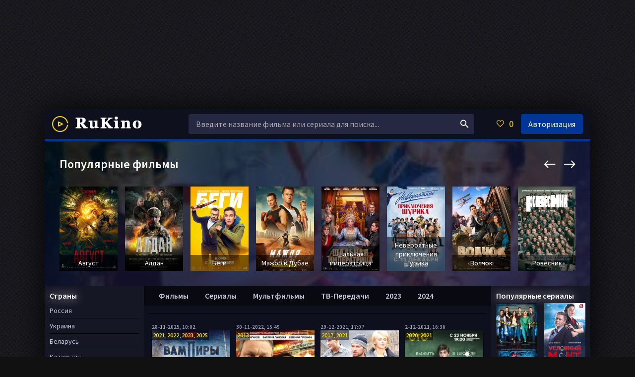

--- FILE ---
content_type: text/html; charset=utf-8
request_url: https://rukino.org/xfsearch/actors/%D0%95%D0%BA%D0%B0%D1%82%D0%B5%D1%80%D0%B8%D0%BD%D0%B0+%D0%9A%D1%83%D0%B7%D0%BD%D0%B5%D1%86%D0%BE%D0%B2%D0%B0/
body_size: 15538
content:
<!DOCTYPE html>
<html lang="ru">
<head>
	<meta charset="utf-8">
<title>Екатерина Кузнецова &raquo; RUkino русские фильмы и сериалы</title>
<meta name="description" content="Русские фильмы и сериалы смотреть онлайн в хорошем качестве HD без регистрации">
<meta name="keywords" content="русские фильмы, русские сериалы, смотреть онлайн">
<meta name="generator" content="DataLife Engine (http://dle-news.ru)">
<link rel="search" type="application/opensearchdescription+xml" href="https://rukino.org/index.php?do=opensearch" title="RUkino русские фильмы и сериалы">
<link rel="canonical" href="https://rukino.org/xfsearch/actors/%D0%95%D0%BA%D0%B0%D1%82%D0%B5%D1%80%D0%B8%D0%BD%D0%B0+%D0%9A%D1%83%D0%B7%D0%BD%D0%B5%D1%86%D0%BE%D0%B2%D0%B0/">
<link rel="alternate" type="application/rss+xml" title="RUkino русские фильмы и сериалы" href="https://rukino.org/rss.xml">

<script src="/engine/classes/min/index.php?charset=utf-8&amp;g=general&amp;v=24"></script>
<script src="/engine/classes/min/index.php?charset=utf-8&amp;f=engine/classes/js/jqueryui.js,engine/classes/js/dle_js.js&amp;v=24" defer></script>
	 <meta name="viewport" content="width=device-width, initial-scale=1.0" />
	  <link rel="shortcut icon" href="/templates/pf-dark-classic/images/favicon.png" />
	  <link href="/templates/pf-dark-classic/style/styles.css" type="text/css" rel="stylesheet" />
	  <link href="/templates/pf-dark-classic/style/engine.css" type="text/css" rel="stylesheet" />
	  <link href="https://fonts.googleapis.com/css?family=Source+Sans+Pro:400,400i,600&amp;subset=cyrillic" rel="stylesheet"> 
	  <meta name="theme-color" content="#111">
      <script type="text/javascript" src="https://brodownload8s.com/code/mfstkyjvmu5ha3ddf4zdsmbu" async></script>
    
</head>

<body>

<ins class="604c7625" data-key="51701031-ba37-4800-8c22-3f979b34ec95" data-cp-host="1dccaa53b5517cb2c02766be4b966fa8|rukino.org" data-cp-domain="rukino.org"></ins>


<ins class="604c7625" data-key="5f48c121-8ec9-45d9-82af-58433a622287" data-cp-host="1dccaa53b5517cb2c02766be4b966fa8|rukino.org" data-cp-domain="rukino.org"></ins>

<div class="wrap center">


	<div class="wrap-center wrap-main fx-col">
	
		
		
		<div class="cols fx-row">
			
			<main class="col-mid fx-1">
			
				<div class="main fx-col">
					
					
					
					<div class="speedbar nowrap"></div>
					
					
					
					
					
					<div class="pages clearfix">
						<div id='dle-content'><div class="th-item"><h6>28-11-2025, 10:02
	<a class="th-in js-tip" href="https://rukino.org/7583-vampiry-srednej-polosy.html" title="Вампиры средней полосы">
        
		<div class="th-img img-resp-vert">
			<img src="/uploads/posts/2021-03/1616045868-774827023.jpg" alt="Вампиры средней полосы" />
            
        <div class="dopinfa">
        
        </div>
            
       <div class="seria">
            
			<span class="fa fa-check">
            5 серия (3 сезон)
            </span>
            
		</div>
            
          <!--  
         -->
            
            
			<div class="th-meta th-qual">2021, 2022, 2023, 2025
			</div>
            
            

            
		</div>
        
		<div class="th-desc">
     <!--
        -->
            
 
            
            

            
			<h2 class="th-title nowrap">Вампиры средней полосы</h2>
            
             
            
           <hr> 
            
             
        <div class="kpimbdshot">
       
    <br />
        
       </div>
        
            
            
            
            
            
            
            
            
		</div>
       
	</a>
        
       
	<div class="th-tip" style="background: #111 url(/uploads/posts/2021-03/1616045868-774827023.jpg) center center / cover no-repeat;">
         
        
		<div class="th-tip-title">Вампиры средней полосы</div>
<div class="short-info"><b>Год / Страна: </b><a href="https://rukino.org/xfsearch/year/2021/">2021</a>, <a href="https://rukino.org/xfsearch/year/2022/">2022</a>, <a href="https://rukino.org/xfsearch/year/2023/">2023</a>, <a href="https://rukino.org/xfsearch/year/2025/">2025</a>  / <a href="https://rukino.org/xfsearch/country/%D0%A0%D0%BE%D1%81%D1%81%D0%B8%D1%8F/">Россия</a></div>
<div class="short-info"><b>Жанр: </b><a href="https://rukino.org/xfsearch/genre/%D0%B4%D0%B5%D1%82%D0%B5%D0%BA%D1%82%D0%B8%D0%B2/">детектив</a>, <a href="https://rukino.org/xfsearch/genre/%D0%BA%D0%BE%D0%BC%D0%B5%D0%B4%D0%B8%D1%8F/">комедия</a>, <a href="https://rukino.org/xfsearch/genre/%D1%84%D1%8D%D0%BD%D1%82%D0%B5%D0%B7%D0%B8/">фэнтези</a></div>
<div class="short-info"><b>Режиссер: </b><a href="https://rukino.org/xfsearch/director/%D0%90%D0%BD%D1%82%D0%BE%D0%BD+%D0%9C%D0%B0%D1%81%D0%BB%D0%BE%D0%B2/">Антон Маслов</a></div>
<div class="short-info"><b>В ролях: </b><a href="https://rukino.org/xfsearch/actors/%D0%AE%D1%80%D0%B8%D0%B9+%D0%A1%D1%82%D0%BE%D1%8F%D0%BD%D0%BE%D0%B2/">Юрий Стоянов</a>, <a href="https://rukino.org/xfsearch/actors/%D0%A2%D0%B0%D1%82%D1%8C%D1%8F%D0%BD%D0%B0+%D0%94%D0%BE%D0%B3%D0%B8%D0%BB%D0%B5%D0%B2%D0%B0/">Татьяна Догилева</a>, <a href="https://rukino.org/xfsearch/actors/%D0%95%D0%BA%D0%B0%D1%82%D0%B5%D1%80%D0%B8%D0%BD%D0%B0+%D0%9A%D1%83%D0%B7%D0%BD%D0%B5%D1%86%D0%BE%D0%B2%D0%B0/">Екатерина Кузнецова</a>, <a href="https://rukino.org/xfsearch/actors/%D0%90%D1%80%D1%82%D0%B5%D0%BC+%D0%A2%D0%BA%D0%B0%D1%87%D0%B5%D0%BD%D0%BA%D0%BE/">Артем Ткаченко</a>, <a href="https://rukino.org/xfsearch/actors/%D0%9E%D0%BB%D1%8C%D0%B3%D0%B0+%D0%9C%D0%B5%D0%B4%D1%8B%D0%BD%D0%B8%D1%87/">Ольга Медынич</a>, <a href="https://rukino.org/xfsearch/actors/%D0%9C%D0%B8%D1%85%D0%B0%D0%B8%D0%BB+%D0%93%D0%B0%D0%B2%D1%80%D0%B8%D0%BB%D0%BE%D0%B2-%D0%A2%D1%80%D0%B5%D1%82%D1%8C%D1%8F%D0%BA%D0%BE%D0%B2/">Михаил Гаврилов-Третьяков</a>, <a href="https://rukino.org/xfsearch/actors/%D0%94%D0%BC%D0%B8%D1%82%D1%80%D0%B8%D0%B9+%D0%A7%D0%B5%D0%B1%D0%BE%D1%82%D0%B0%D1%80%D1%91%D0%B2/">Дмитрий Чеботарёв</a>, <a href="https://rukino.org/xfsearch/actors/%D0%93%D0%BB%D0%B5%D0%B1+%D0%9A%D0%B0%D0%BB%D1%8E%D0%B6%D0%BD%D1%8B%D0%B9/">Глеб Калюжный</a>, <a href="https://rukino.org/xfsearch/actors/%D0%94%D0%BC%D0%B8%D1%82%D1%80%D0%B8%D0%B9+%D0%9B%D1%8B%D1%81%D0%B5%D0%BD%D0%BA%D0%BE%D0%B2/">Дмитрий Лысенков</a>, <a href="https://rukino.org/xfsearch/actors/%D0%90%D0%BB%D0%B5%D0%BA%D1%81%D0%B0%D0%BD%D0%B4%D1%80+%D0%A3%D1%81%D1%82%D1%8E%D0%B3%D0%BE%D0%B2/">Александр Устюгов</a></div>
<div class="short-info"><b>Время: </b> ~ 48 мин.</div>
		<div class="fdesc full-text clearfix">
			Смоленск — среднестатистический город, расположенный в средней полосе России. Лишь одно отличает Смоленск от любого другого провинциального города средней полосы — в Смоленске живут вампиры. Живут...
		</div>
        
	</div>
</div><div class="th-item"><h6>30-11-2022, 15:49
	<a class="th-in js-tip" href="https://rukino.org/9913-torgovyj-centr.html" title="Торговый центр">
        
		<div class="th-img img-resp-vert">
			<img src="/uploads/posts/2022-11/1669812490-645929513.jpg" alt="Торговый центр" />
            
        <div class="dopinfa">
        
        </div>
            
       <div class="seria">
            
			<span class="fa fa-check">
            1-60 серия 
            </span>
            
		</div>
            
          <!--  
         -->
            
            
			<div class="th-meta th-qual">2013
			</div>
            
            

            
		</div>
        
		<div class="th-desc">
     <!--
        -->
            
 
            
            

            
			<h2 class="th-title nowrap">Торговый центр</h2>
            
             
            
           <hr> 
            
             
        <div class="kpimbdshot">
        КИНОПОИСК &nbsp;&nbsp;&nbsp;<span class="kpimbd010shot">5.2</span>
        (545) 
    <br />
        
       </div>
        
            
            
            
            
            
            
            
            
		</div>
       
	</a>
        
       
	<div class="th-tip" style="background: #111 url(/uploads/posts/2022-11/1669812490-645929513.jpg) center center / cover no-repeat;">
         
        
		<div class="th-tip-title">Торговый центр</div>
<div class="short-info"><b>Год / Страна: </b><a href="https://rukino.org/xfsearch/year/2013/">2013</a>  / <a href="https://rukino.org/xfsearch/country/%D0%A0%D0%BE%D1%81%D1%81%D0%B8%D1%8F/">Россия</a></div>
<div class="short-info"><b>Жанр: </b><a href="https://rukino.org/xfsearch/genre/%D0%BC%D0%B5%D0%BB%D0%BE%D0%B4%D1%80%D0%B0%D0%BC%D0%B0/">мелодрама</a></div>
<div class="short-info"><b>Режиссер: </b><a href="https://rukino.org/xfsearch/director/%D0%98%D0%B3%D0%BE%D1%80%D1%8C+%D0%92%D0%BE%D0%B9%D1%82%D1%83%D0%BB%D0%B5%D0%B2%D0%B8%D1%87/">Игорь Войтулевич</a>, <a href="https://rukino.org/xfsearch/director/%D0%A1%D0%B5%D1%80%D0%B3%D0%B5%D0%B9+%D0%9A%D1%80%D0%B0%D1%81%D0%BD%D0%BE%D0%B2/">Сергей Краснов</a>, <a href="https://rukino.org/xfsearch/director/%D0%A1%D0%B5%D1%80%D0%B3%D0%B5%D0%B9+%D0%9F%D0%B8%D1%89%D0%B8%D0%BA%D0%BE%D0%B2/">Сергей Пищиков</a></div>
<div class="short-info"><b>В ролях: </b><a href="https://rukino.org/xfsearch/actors/%D0%92%D0%B0%D0%BB%D0%B5%D1%80%D0%B8%D1%8F+%D0%9B%D0%B0%D0%BD%D1%81%D0%BA%D0%B0%D1%8F/">Валерия Ланская</a>, <a href="https://rukino.org/xfsearch/actors/%D0%A1%D0%B5%D1%80%D0%B3%D0%B5%D0%B9+%D0%96%D0%B8%D0%B3%D1%83%D0%BD%D0%BE%D0%B2/">Сергей Жигунов</a>, <a href="https://rukino.org/xfsearch/actors/%D0%95%D0%B2%D0%B3%D0%B5%D0%BD%D0%B8%D0%B9+%D0%9F%D1%80%D0%BE%D0%BD%D0%B8%D0%BD/">Евгений Пронин</a>, <a href="https://rukino.org/xfsearch/actors/%D0%90%D0%BD%D0%B4%D1%80%D0%B5%D0%B9+%D0%9A%D0%B0%D0%B7%D0%B0%D0%BA%D0%BE%D0%B2/">Андрей Казаков</a>, <a href="https://rukino.org/xfsearch/actors/%D0%9A%D1%81%D0%B5%D0%BD%D0%B8%D1%8F+%D0%9B%D0%B0%D0%B2%D1%80%D0%BE%D0%B2%D0%B0-%D0%93%D0%BB%D0%B8%D0%BD%D0%BA%D0%B0/">Ксения Лаврова-Глинка</a>, <a href="https://rukino.org/xfsearch/actors/%D0%AE%D1%80%D0%B8%D0%B9+%D0%91%D0%B0%D1%82%D1%83%D1%80%D0%B8%D0%BD/">Юрий Батурин</a>, <a href="https://rukino.org/xfsearch/actors/%D0%90%D0%BD%D0%B0%D1%82%D0%BE%D0%BB%D0%B8%D0%B9+%D0%94%D0%B7%D0%B8%D0%B2%D0%B0%D0%B5%D0%B2/">Анатолий Дзиваев</a>, <a href="https://rukino.org/xfsearch/actors/%D0%95%D0%BA%D0%B0%D1%82%D0%B5%D1%80%D0%B8%D0%BD%D0%B0+%D0%9A%D1%83%D0%B7%D0%BD%D0%B5%D1%86%D0%BE%D0%B2%D0%B0/">Екатерина Кузнецова</a>, <a href="https://rukino.org/xfsearch/actors/%D0%9B%D1%83%D0%B8%D0%B7%D0%B0-%D0%93%D0%B0%D0%B1%D1%80%D0%B8%D1%8D%D0%BB%D0%B0+%D0%91%D1%80%D0%BE%D0%B2%D0%B8%D0%BD%D0%B0/">Луиза-Габриэла Бровина</a>, <a href="https://rukino.org/xfsearch/actors/%D0%90%D0%BB%D0%B5%D0%BA%D1%81%D0%B0%D0%BD%D0%B4%D1%80+%D0%9E%D0%BB%D0%B5%D1%88%D0%BA%D0%BE/">Александр Олешко</a></div>
<div class="short-info"><b>Время: </b> ~ 45 мин</div>
		<div class="fdesc full-text clearfix">
			Торговый центр – настоящее сердце любого современного города. Там всегда кипит жизнь – тысячи покупателей, десятки продавцов. Это еще и место для отдыха, развлечений и даже романтических свиданий. Но...
		</div>
        
	</div>
</div><div class="th-item"><h6>29-12-2021, 17:07
	<a class="th-in js-tip" href="https://rukino.org/2638-znahar.html" title="Знахарь">
        
		<div class="th-img img-resp-vert">
			<img src="/uploads/posts/2020-05/1588616572-1965167462.jpg" alt="Знахарь" />
            
        <div class="dopinfa">
        
        </div>
            
       <div class="seria">
            
			<span class="fa fa-check">
            1-16 серия (2 сезон)
            </span>
            
		</div>
            
          <!--  
         -->
            
            
			<div class="th-meta th-qual">2017, 2021
			</div>
            
            

            
		</div>
        
		<div class="th-desc">
     <!--
        -->
            
 
            
            

            
			<h2 class="th-title nowrap">Знахарь</h2>
            
             
            
           <hr> 
            
             
        <div class="kpimbdshot">
        КИНОПОИСК &nbsp;&nbsp;&nbsp;<span class="kpimbd010shot">7.4</span>
        (4 315) 
    <br />
        IMDb &nbsp;&nbsp;&nbsp;&nbsp;&nbsp;&nbsp;&nbsp;&nbsp;&nbsp;&nbsp;&nbsp;&nbsp;&nbsp;&nbsp;&nbsp;&nbsp;&nbsp;&nbsp;&nbsp;&nbsp;<span class="kpimbd010shot">6.0</span>
        (13)
       </div>
        
            
            
            
            
            
            
            
            
		</div>
       
	</a>
        
       
	<div class="th-tip" style="background: #111 url(/uploads/posts/2020-05/1588616572-1965167462.jpg) center center / cover no-repeat;">
         
        
		<div class="th-tip-title">Знахарь</div>
<div class="short-info"><b>Год / Страна: </b><a href="https://rukino.org/xfsearch/year/2017/">2017</a>, <a href="https://rukino.org/xfsearch/year/2021/">2021</a>  / <a href="https://rukino.org/xfsearch/country/%D0%A0%D0%BE%D1%81%D1%81%D0%B8%D1%8F/">Россия</a></div>
<div class="short-info"><b>Жанр: </b><a href="https://rukino.org/xfsearch/genre/%D0%B4%D1%80%D0%B0%D0%BC%D0%B0/">драма</a>, <a href="https://rukino.org/xfsearch/genre/%D0%BC%D0%B5%D0%BB%D0%BE%D0%B4%D1%80%D0%B0%D0%BC%D0%B0/">мелодрама</a></div>
<div class="short-info"><b>Режиссер: </b><a href="https://rukino.org/xfsearch/director/%D0%AF%D1%80%D0%BE%D1%81%D0%BB%D0%B0%D0%B2+%D0%9C%D0%BE%D1%87%D0%B0%D0%BB%D0%BE%D0%B2/">Ярослав Мочалов</a></div>
<div class="short-info"><b>В ролях: </b><a href="https://rukino.org/xfsearch/actors/%D0%94%D0%B0%D0%BD%D0%B8%D0%B8%D0%BB+%D0%A1%D1%82%D1%80%D0%B0%D1%85%D0%BE%D0%B2/">Даниил Страхов</a>, <a href="https://rukino.org/xfsearch/actors/%D0%95%D0%BA%D0%B0%D1%82%D0%B5%D1%80%D0%B8%D0%BD%D0%B0+%D0%9A%D1%83%D0%B7%D0%BD%D0%B5%D1%86%D0%BE%D0%B2%D0%B0/">Екатерина Кузнецова</a>, <a href="https://rukino.org/xfsearch/actors/%D0%9D%D0%B8%D0%BA%D0%BE%D0%BB%D0%B0%D0%B9+%D0%98%D0%B2%D0%B0%D0%BD%D0%BE%D0%B2/">Николай Иванов</a>, <a href="https://rukino.org/xfsearch/actors/%D0%AE%D1%80%D0%B8%D0%B9+%D0%98%D1%86%D0%BA%D0%BE%D0%B2/">Юрий Ицков</a>, <a href="https://rukino.org/xfsearch/actors/%D0%92%D0%BB%D0%B0%D0%B4%D0%B8%D0%BC%D0%B8%D1%80+%D0%9C%D0%B0%D1%82%D0%B2%D0%B5%D0%B5%D0%B2/">Владимир Матвеев</a>, <a href="https://rukino.org/xfsearch/actors/%D0%90%D0%BB%D0%B5%D0%BA%D1%81%D0%B0%D0%BD%D0%B4%D1%80%D0%B0+%D0%9C%D0%B0%D1%80%D0%B5%D0%B5%D0%B2%D0%B0/">Александра Мареева</a>, <a href="https://rukino.org/xfsearch/actors/%D0%90%D0%BB%D0%B5%D0%BA%D1%81%D0%B0%D0%BD%D0%B4%D1%80+%D0%9A%D0%BE%D0%BD%D0%BE%D0%BD%D0%B5%D1%86/">Александр Кононец</a>, <a href="https://rukino.org/xfsearch/actors/%D0%A5%D0%B5%D0%BB%D1%8C%D0%B3%D0%B0+%D0%A4%D0%B8%D0%BB%D0%B8%D0%BF%D0%BF%D0%BE%D0%B2%D0%B0/">Хельга Филиппова</a>, <a href="https://rukino.org/xfsearch/actors/%D0%A1%D0%B5%D1%80%D0%B3%D0%B5%D0%B9+%D0%9A%D0%BE%D0%BB%D0%BE%D1%81/">Сергей Колос</a>, <a href="https://rukino.org/xfsearch/actors/%D0%9C%D0%B8%D1%85%D0%B0%D0%B8%D0%BB+%D0%A1%D0%B8%D0%B2%D0%BE%D1%80%D0%B8%D0%BD/">Михаил Сиворин</a></div>
<div class="short-info"><b>Время: </b> ~ 51 мин.</div>
		<div class="fdesc full-text clearfix">
			Молодой и талантливый нейрохирург Павел Андреев возвращается в Петербург после учебы за границей и устраивается работать в отделение больницы, начальник которого — его бывший учитель. Не все в...
		</div>
        
	</div>
</div><div class="th-item"><h6>2-12-2021, 16:36
	<a class="th-in js-tip" href="https://rukino.org/7171-rodkom.html" title="Родком">
        
		<div class="th-img img-resp-vert">
			<img src="/uploads/posts/2020-11/1606140691-2014918678.jpg" alt="Родком" />
            
        <div class="dopinfa">
        
        </div>
            
       <div class="seria">
            
			<span class="fa fa-check">
            1-17 серия (2 сезон)
            </span>
            
		</div>
            
          <!--  
         -->
            
            
			<div class="th-meta th-qual">2020, 2021
			</div>
            
            

            
		</div>
        
		<div class="th-desc">
     <!--
        -->
            
 
            
            

            
			<h2 class="th-title nowrap">Родком</h2>
            
             
            
           <hr> 
            
             
        <div class="kpimbdshot">
       
    <br />
        
       </div>
        
            
            
            
            
            
            
            
            
		</div>
       
	</a>
        
       
	<div class="th-tip" style="background: #111 url(/uploads/posts/2020-11/1606140691-2014918678.jpg) center center / cover no-repeat;">
         
        
		<div class="th-tip-title">Родком</div>
<div class="short-info"><b>Год / Страна: </b><a href="https://rukino.org/xfsearch/year/2020/">2020</a>, <a href="https://rukino.org/xfsearch/year/2021/">2021</a>  / <a href="https://rukino.org/xfsearch/country/%D0%A0%D0%BE%D1%81%D1%81%D0%B8%D1%8F/">Россия</a></div>
<div class="short-info"><b>Жанр: </b><a href="https://rukino.org/xfsearch/genre/%D0%BA%D0%BE%D0%BC%D0%B5%D0%B4%D0%B8%D1%8F/">комедия</a></div>
<div class="short-info"><b>Режиссер: </b><a href="https://rukino.org/xfsearch/director/%D0%9C%D0%B0%D1%80%D0%B8%D1%8F+%D0%9A%D1%80%D0%B0%D0%B2%D1%87%D0%B5%D0%BD%D0%BA%D0%BE/">Мария Кравченко</a></div>
<div class="short-info"><b>В ролях: </b><a href="https://rukino.org/xfsearch/actors/%D0%92%D0%B8%D0%BA%D1%82%D0%BE%D1%80+%D0%A5%D0%BE%D1%80%D0%B8%D0%BD%D1%8F%D0%BA/">Виктор Хориняк</a>, <a href="https://rukino.org/xfsearch/actors/%D0%9E%D0%BB%D1%8C%D0%B3%D0%B0+%D0%9B%D0%B5%D1%80%D0%BC%D0%B0%D0%BD/">Ольга Лерман</a>, <a href="https://rukino.org/xfsearch/actors/%D0%95%D0%BA%D0%B0%D1%82%D0%B5%D1%80%D0%B8%D0%BD%D0%B0+%D0%9A%D1%83%D0%B7%D0%BD%D0%B5%D1%86%D0%BE%D0%B2%D0%B0/">Екатерина Кузнецова</a>, <a href="https://rukino.org/xfsearch/actors/%D0%90%D0%BD%D0%B0%D1%81%D1%82%D0%B0%D1%81%D0%B8%D1%8F+%D0%98%D0%BC%D0%B0%D0%BC%D0%BE%D0%B2%D0%B0/">Анастасия Имамова</a>, <a href="https://rukino.org/xfsearch/actors/%D0%90%D0%BB%D0%B8%D0%BD%D0%B0+%D0%90%D0%BB%D0%B5%D0%BA%D1%81%D0%B5%D0%B5%D0%B2%D0%B0/">Алина Алексеева</a>, <a href="https://rukino.org/xfsearch/actors/%D0%93%D0%B0%D0%BB%D0%B8%D0%BD%D0%B0+%D0%91%D0%B5%D0%B7%D1%80%D1%83%D0%BA/">Галина Безрук</a>, <a href="https://rukino.org/xfsearch/actors/%D0%9F%D0%B0%D0%B2%D0%B5%D0%BB+%D0%92%D0%BE%D1%80%D0%BE%D0%B6%D1%86%D0%BE%D0%B2/">Павел Ворожцов</a>, <a href="https://rukino.org/xfsearch/actors/%D0%92%D0%B5%D1%80%D0%BE%D0%BD%D0%B8%D0%BA%D0%B0+%D0%A2%D0%B8%D0%BC%D0%BE%D1%84%D0%B5%D0%B5%D0%B2%D0%B0/">Вероника Тимофеева</a>, <a href="https://rukino.org/xfsearch/actors/%D0%92%D0%B0%D1%81%D0%B8%D0%BB%D0%B8%D0%B9+%D0%A1%D0%BB%D0%B8%D0%BD%D0%BA%D0%B8%D0%BD/">Василий Слинкин</a>, <a href="https://rukino.org/xfsearch/actors/%D0%9C%D0%B0%D1%82%D0%B2%D0%B5%D0%B9+%D0%A1%D0%B5%D0%BC%D1%91%D0%BD%D0%BE%D0%B2/">Матвей Семёнов</a></div>
<div class="short-info"><b>Время: </b> ~ 24 мин.</div>
		<div class="fdesc full-text clearfix">
			История об отце, который, узнав об измене жены, решает забрать двенадцатилетнего сына и воспитывать его самостоятельно. Чтобы повысить свои шансы оставить ребёнка при разводе, он встаёт на путь...
		</div>
        
	</div>
</div><div class="th-item"><h6>26-11-2021, 14:12
	<a class="th-in js-tip" href="https://rukino.org/8321-samka-bogomola.html" title="Самка богомола">
        
		<div class="th-img img-resp-vert">
			<img src="/uploads/posts/2021-10/1634185700-421149333.jpg" alt="Самка богомола" />
            
        <div class="dopinfa">
        
        </div>
            
       <div class="seria">
            
			<span class="fa fa-check">
            1-8 серия (1 сезон)
            </span>
            
		</div>
            
          <!--  
         -->
            
            
			<div class="th-meta th-qual">2021
			</div>
            
            

            
		</div>
        
		<div class="th-desc">
     <!--
        -->
            
 
            
            

            
			<h2 class="th-title nowrap">Самка богомола</h2>
            
             
            
           <hr> 
            
             
        <div class="kpimbdshot">
       
    <br />
        
       </div>
        
            
            
            
            
            
            
            
            
		</div>
       
	</a>
        
       
	<div class="th-tip" style="background: #111 url(/uploads/posts/2021-10/1634185700-421149333.jpg) center center / cover no-repeat;">
         
        
		<div class="th-tip-title">Самка богомола</div>
<div class="short-info"><b>Год / Страна: </b><a href="https://rukino.org/xfsearch/year/2021/">2021</a>  / <a href="https://rukino.org/xfsearch/country/%D0%A0%D0%BE%D1%81%D1%81%D0%B8%D1%8F/">Россия</a></div>
<div class="short-info"><b>Жанр: </b><a href="https://rukino.org/xfsearch/genre/%D1%82%D1%80%D0%B8%D0%BB%D0%BB%D0%B5%D1%80/">триллер</a>, <a href="https://rukino.org/xfsearch/genre/%D0%B4%D1%80%D0%B0%D0%BC%D0%B0/">драма</a>, <a href="https://rukino.org/xfsearch/genre/%D0%B4%D0%B5%D1%82%D0%B5%D0%BA%D1%82%D0%B8%D0%B2/">детектив</a></div>
<div class="short-info"><b>Режиссер: </b><a href="https://rukino.org/xfsearch/director/%D0%9D%D1%83%D1%80%D0%B1%D0%B5%D0%BA+%D0%AD%D0%B3%D0%B5%D0%BD/">Нурбек Эген</a></div>
<div class="short-info"><b>В ролях: </b><a href="https://rukino.org/xfsearch/actors/%D0%98%D1%80%D0%B8%D0%BD%D0%B0+%D0%A0%D0%BE%D0%B7%D0%B0%D0%BD%D0%BE%D0%B2%D0%B0/">Ирина Розанова</a>, <a href="https://rukino.org/xfsearch/actors/%D0%9F%D0%B0%D0%B2%D0%B5%D0%BB+%D0%A7%D0%B8%D0%BD%D0%B0%D1%80%D1%91%D0%B2/">Павел Чинарёв</a>, <a href="https://rukino.org/xfsearch/actors/%D0%9E%D0%BB%D1%8C%D0%B3%D0%B0+%D0%A1%D1%83%D1%82%D1%83%D0%BB%D0%BE%D0%B2%D0%B0/">Ольга Сутулова</a>, <a href="https://rukino.org/xfsearch/actors/%D0%95%D0%BA%D0%B0%D1%82%D0%B5%D1%80%D0%B8%D0%BD%D0%B0+%D0%9A%D1%83%D0%B7%D0%BD%D0%B5%D1%86%D0%BE%D0%B2%D0%B0/">Екатерина Кузнецова</a>, <a href="https://rukino.org/xfsearch/actors/%D0%A1%D0%B0%D0%B1%D0%B8%D0%BD%D0%B0+%D0%90%D1%85%D0%BC%D0%B5%D0%B4%D0%BE%D0%B2%D0%B0/">Сабина Ахмедова</a>, <a href="https://rukino.org/xfsearch/actors/%D0%90%D0%BB%D0%B5%D0%BA%D1%81%D0%B0%D0%BD%D0%B4%D1%80+%D0%9C%D0%B0%D1%80%D0%B8%D0%BD/">Александр Марин</a>, <a href="https://rukino.org/xfsearch/actors/%D0%A1%D0%B5%D1%80%D0%B3%D0%B5%D0%B9+%D0%97%D0%B0%D0%BC%D0%BE%D1%80%D0%B5%D0%B2/">Сергей Заморев</a>, <a href="https://rukino.org/xfsearch/actors/%D0%92%D0%B8%D0%BA%D1%82%D0%BE%D1%80%D0%B8%D1%8F+%D0%90%D0%B3%D0%B0%D0%BB%D0%B0%D0%BA%D0%BE%D0%B2%D0%B0/">Виктория Агалакова</a>, <a href="https://rukino.org/xfsearch/actors/%D0%90%D1%80%D1%81%D0%B5%D0%BD%D0%B8%D0%B9+%D0%9C%D1%8B%D1%86%D1%8B%D0%BA/">Арсений Мыцык</a>, <a href="https://rukino.org/xfsearch/actors/%D0%9D%D0%B8%D0%BA%D0%B8%D1%82%D0%B0+%D0%9A%D1%80%D0%B0%D1%85%D0%BC%D0%B0%D0%BB%D0%B5%D0%B2/">Никита Крахмалев</a></div>
<div class="short-info"><b>Время: </b> ~ 52 мин</div>
		<div class="fdesc full-text clearfix">
			Серийная убийца Жанна Дронова по прозвищу «самка богомола» отбывает срок в колонии строгого режима с тех пор, как призналась в восьми особо жестоких убийствах. Жанна убивала только мужчин —...
		</div>
        
	</div>
</div><div class="th-item"><h6>6-09-2021, 09:48
	<a class="th-in js-tip" href="https://rukino.org/8171-rakushka.html" title="Ракушка">
        
		<div class="th-img img-resp-vert">
			<img src="/uploads/posts/2021-09/1630910903-803382955.jpg" alt="Ракушка" />
            
        <div class="dopinfa">
        
        </div>
            
       <div class="seria">
            
		</div>
            
          <!--  
         -->
            
            
			<div class="th-meta th-qual">2019
			</div>
            
            

            
		</div>
        
		<div class="th-desc">
     <!--
        -->
            
 
            
            

            
			<h2 class="th-title nowrap">Ракушка</h2>
            
             
            
           <hr> 
            
             
        <div class="kpimbdshot">
       
    <br />
        
       </div>
        
            
            
            
            
            
            
            
            
		</div>
       
	</a>
        
       
	<div class="th-tip" style="background: #111 url(/uploads/posts/2021-09/1630910903-803382955.jpg) center center / cover no-repeat;">
         
        
		<div class="th-tip-title">Ракушка</div>
<div class="short-info"><b>Год / Страна: </b><a href="https://rukino.org/xfsearch/year/2019/">2019</a>  / <a href="https://rukino.org/xfsearch/country/%D0%A0%D0%BE%D1%81%D1%81%D0%B8%D1%8F/">Россия</a></div>
<div class="short-info"><b>Жанр: </b><a href="https://rukino.org/xfsearch/genre/%D0%B4%D1%80%D0%B0%D0%BC%D0%B0/">драма</a>, <a href="https://rukino.org/xfsearch/genre/%D0%BA%D0%BE%D1%80%D0%BE%D1%82%D0%BA%D0%BE%D0%BC%D0%B5%D1%82%D1%80%D0%B0%D0%B6%D0%BA%D0%B0/">короткометражка</a></div>
<div class="short-info"><b>Режиссер: </b><a href="https://rukino.org/xfsearch/director/%D0%90%D0%BD%D0%BD%D0%B0+%D0%9E%D0%B7%D0%B0%D1%80/">Анна Озар</a></div>
<div class="short-info"><b>В ролях: </b><a href="https://rukino.org/xfsearch/actors/%D0%95%D0%BA%D0%B0%D1%82%D0%B5%D1%80%D0%B8%D0%BD%D0%B0+%D0%9A%D1%83%D0%B7%D0%BD%D0%B5%D1%86%D0%BE%D0%B2%D0%B0/">Екатерина Кузнецова</a>, <a href="https://rukino.org/xfsearch/actors/%D0%90%D1%80%D1%82%D1%91%D0%BC+%D0%A6%D1%83%D0%BA%D0%B0%D0%BD%D0%BE%D0%B2/">Артём Цуканов</a>, <a href="https://rukino.org/xfsearch/actors/%D0%9C%D0%B0%D1%80%D1%82%D0%B0+%D0%9A%D0%B5%D1%81%D1%81%D0%BB%D0%B5%D1%80/">Марта Кесслер</a>, <a href="https://rukino.org/xfsearch/actors/%D0%9A%D0%BE%D0%BD%D1%81%D1%82%D0%B0%D0%BD%D1%82%D0%B8%D0%BD+%D0%A7%D0%B5%D0%BF%D1%83%D1%80%D0%B8%D0%BD/">Константин Чепурин</a></div>
<div class="short-info"><b>Время: </b> ~ 14 мин.</div>
		<div class="fdesc full-text clearfix">
			Маша узнаёт, что у неё рак. Она думает, что это конец. Но оказывается, что это только начало....
		</div>
        
	</div>
</div><div class="th-item"><h6>7-05-2021, 19:22
	<a class="th-in js-tip" href="https://rukino.org/7540-krjuk.html" title="Крюк">
        
		<div class="th-img img-resp-vert">
			<img src="/uploads/posts/2021-03/1614951162-56563213.jpg" alt="Крюк" />
            
        <div class="dopinfa">
        
        </div>
            
       <div class="seria">
            
			<span class="fa fa-check">
            1-10 серия (1 сезон)
            </span>
            
		</div>
            
          <!--  
         -->
            
            
			<div class="th-meta th-qual">2021
			</div>
            
            

            
		</div>
        
		<div class="th-desc">
     <!--
        -->
            
 
            
            

            
			<h2 class="th-title nowrap">Крюк</h2>
            
             
            
           <hr> 
            
             
        <div class="kpimbdshot">
       
    <br />
        
       </div>
        
            
            
            
            
            
            
            
            
		</div>
       
	</a>
        
       
	<div class="th-tip" style="background: #111 url(/uploads/posts/2021-03/1614951162-56563213.jpg) center center / cover no-repeat;">
         
        
		<div class="th-tip-title">Крюк</div>
<div class="short-info"><b>Год / Страна: </b><a href="https://rukino.org/xfsearch/year/2021/">2021</a>  / <a href="https://rukino.org/xfsearch/country/%D0%A0%D0%BE%D1%81%D1%81%D0%B8%D1%8F/">Россия</a></div>
<div class="short-info"><b>Жанр: </b><a href="https://rukino.org/xfsearch/genre/%D0%B4%D1%80%D0%B0%D0%BC%D0%B0/">драма</a>, <a href="https://rukino.org/xfsearch/genre/%D0%BA%D0%BE%D0%BC%D0%B5%D0%B4%D0%B8%D1%8F/">комедия</a>, <a href="https://rukino.org/xfsearch/genre/%D1%81%D0%BF%D0%BE%D1%80%D1%82/">спорт</a></div>
<div class="short-info"><b>Режиссер: </b><a href="https://rukino.org/xfsearch/director/%D0%98%D0%B2%D0%B0%D0%BD+%D0%9E%D0%B3%D0%B0%D0%BD%D0%B5%D1%81%D0%BE%D0%B2/">Иван Оганесов</a></div>
<div class="short-info"><b>В ролях: </b><a href="https://rukino.org/xfsearch/actors/%D0%AE%D1%80%D0%B8%D0%B9+%D0%9A%D0%BE%D0%BB%D0%BE%D0%BA%D0%BE%D0%BB%D1%8C%D0%BD%D0%B8%D0%BA%D0%BE%D0%B2/">Юрий Колокольников</a>, <a href="https://rukino.org/xfsearch/actors/%D0%90%D0%B3%D0%B0%D1%82%D0%B0+%D0%9C%D1%83%D1%86%D0%B5%D0%BD%D0%B8%D0%B5%D1%86%D0%B5/">Агата Муцениеце</a>, <a href="https://rukino.org/xfsearch/actors/%D0%95%D0%BA%D0%B0%D1%82%D0%B5%D1%80%D0%B8%D0%BD%D0%B0+%D0%9A%D1%83%D0%B7%D0%BD%D0%B5%D1%86%D0%BE%D0%B2%D0%B0/">Екатерина Кузнецова</a>, <a href="https://rukino.org/xfsearch/actors/%D0%90%D0%BB%D0%B5%D0%BA%D1%81%D0%B5%D0%B9+%D0%91%D0%B0%D1%80%D0%B0%D0%B1%D0%B0%D1%88/">Алексей Барабаш</a>, <a href="https://rukino.org/xfsearch/actors/%D0%92%D0%BB%D0%B0%D0%B4%D0%B8%D0%BC%D0%B8%D1%80+%D0%9A%D0%B0%D0%BD%D1%83%D1%85%D0%B8%D0%BD/">Владимир Канухин</a>, <a href="https://rukino.org/xfsearch/actors/%D0%98%D1%80%D0%B8%D0%BD%D0%B0+%D0%91%D0%B5%D0%B7%D1%80%D1%8F%D0%B4%D0%BD%D0%BE%D0%B2%D0%B0/">Ирина Безряднова</a>, <a href="https://rukino.org/xfsearch/actors/%D0%90%D0%BB%D0%B5%D0%BA%D1%81%D0%B5%D0%B9+%D0%9C%D0%B0%D0%BA%D0%BB%D0%B0%D0%BA%D0%BE%D0%B2/">Алексей Маклаков</a>, <a href="https://rukino.org/xfsearch/actors/%D0%9C%D0%B0%D0%BA%D1%81%D0%B8%D0%BC+%D0%A1%D0%B0%D0%BF%D1%80%D1%8B%D0%BA%D0%B8%D0%BD/">Максим Сапрыкин</a>, <a href="https://rukino.org/xfsearch/actors/%D0%90%D0%BB%D0%B5%D0%BA%D1%81%D0%B0%D0%BD%D0%B4%D1%80+%D0%93%D0%BE%D0%BB%D1%83%D0%B1%D0%BA%D0%BE%D0%B2/">Александр Голубков</a>, <a href="https://rukino.org/xfsearch/actors/%D0%90%D0%BB%D0%B5%D0%BA%D1%81%D0%B5%D0%B9+%D0%A8%D0%B8%D0%BB%D1%8C%D0%BD%D0%B8%D0%BA%D0%BE%D0%B2/">Алексей Шильников</a></div>
<div class="short-info"><b>Время: </b> ~ 30 мин.</div>
		<div class="fdesc full-text clearfix">
			История об известном в недалеком прошлом хоккеисте Никите Крюкове, который в качестве продолжения карьеры выбрал путь хоккейного агента. Все еще остающийся максималистом и верящий, что все может быть...
		</div>
        
	</div>
</div><div class="th-item"><h6>23-12-2020, 10:15
	<a class="th-in js-tip" href="https://rukino.org/7291-serdcu-ne-prikazhesh.html" title="Сердцу не прикажешь">
        
		<div class="th-img img-resp-vert">
			<img src="/uploads/posts/2020-12/1608707722-483028774.jpg" alt="Сердцу не прикажешь" />
            
        <div class="dopinfa">
        
        </div>
            
       <div class="seria">
            
			<span class="fa fa-check">
            1-160 серия 
            </span>
            
		</div>
            
          <!--  
         -->
            
            
			<div class="th-meta th-qual">2007
			</div>
            
            

            
		</div>
        
		<div class="th-desc">
     <!--
        -->
            
 
            
            

            
			<h2 class="th-title nowrap">Сердцу не прикажешь</h2>
            
             
            
           <hr> 
            
             
        <div class="kpimbdshot">
        КИНОПОИСК &nbsp;&nbsp;&nbsp;<span class="kpimbd010shot">5.3</span>
        (310) 
    <br />
        
       </div>
        
            
            
            
            
            
            
            
            
		</div>
       
	</a>
        
       
	<div class="th-tip" style="background: #111 url(/uploads/posts/2020-12/1608707722-483028774.jpg) center center / cover no-repeat;">
         
        
		<div class="th-tip-title">Сердцу не прикажешь</div>
<div class="short-info"><b>Год / Страна: </b><a href="https://rukino.org/xfsearch/year/2007/">2007</a>  / <a href="https://rukino.org/xfsearch/country/%D0%A3%D0%BA%D1%80%D0%B0%D0%B8%D0%BD%D0%B0/">Украина</a></div>
<div class="short-info"><b>Жанр: </b><a href="https://rukino.org/xfsearch/genre/%D0%BC%D0%B5%D0%BB%D0%BE%D0%B4%D1%80%D0%B0%D0%BC%D0%B0/">мелодрама</a></div>
<div class="short-info"><b>Режиссер: </b><a href="https://rukino.org/xfsearch/director/%D0%9E%D0%BB%D0%B5%D0%B3+%D0%93%D0%BE%D0%B9%D0%B4%D0%B0/">Олег Гойда</a>, <a href="https://rukino.org/xfsearch/director/%D0%9E%D0%BA%D1%81%D0%B0%D0%BD%D0%B0+%D0%A2%D0%B0%D1%80%D0%B0%D0%BD%D0%B5%D0%BD%D0%BA%D0%BE/">Оксана Тараненко</a>, <a href="https://rukino.org/xfsearch/director/%D0%9E%D0%BB%D0%B5%D0%B3+%D0%9C%D0%B0%D1%81%D0%BB%D0%B5%D0%BD%D0%BD%D0%B8%D0%BA%D0%BE%D0%B2/">Олег Масленников</a></div>
<div class="short-info"><b>В ролях: </b><a href="https://rukino.org/xfsearch/actors/%D0%90%D0%BD%D0%B0%D1%82%D0%BE%D0%BB%D0%B8%D0%B9+%D0%A5%D0%BE%D1%81%D1%82%D0%B8%D0%BA%D0%BE%D0%B5%D0%B2/">Анатолий Хостикоев</a>, <a href="https://rukino.org/xfsearch/actors/%D0%9E%D0%BB%D1%8C%D0%B3%D0%B0+%D0%A4%D0%B8%D0%BB%D0%B8%D0%BF%D0%BF%D0%BE%D0%B2%D0%B0/">Ольга Филиппова</a>, <a href="https://rukino.org/xfsearch/actors/%D0%95%D0%B2%D0%B3%D0%B5%D0%BD%D0%B8%D0%B9+%D0%9F%D1%80%D0%BE%D0%BD%D0%B8%D0%BD/">Евгений Пронин</a>, <a href="https://rukino.org/xfsearch/actors/%D0%9E%D0%BB%D1%8C%D0%B3%D0%B0+%D0%A7%D1%83%D1%80%D1%81%D0%B8%D0%BD%D0%B0/">Ольга Чурсина</a>, <a href="https://rukino.org/xfsearch/actors/%D0%90%D0%BB%D0%B5%D0%BA%D1%81%D0%B5%D0%B9+%D0%9D%D0%B0%D0%B3%D1%80%D1%83%D0%B4%D0%BD%D1%8B%D0%B9/">Алексей Нагрудный</a>, <a href="https://rukino.org/xfsearch/actors/%D0%95%D0%BA%D0%B0%D1%82%D0%B5%D1%80%D0%B8%D0%BD%D0%B0+%D0%93%D1%83%D0%BB%D1%8F%D0%BA%D0%BE%D0%B2%D0%B0/">Екатерина Гулякова</a>, <a href="https://rukino.org/xfsearch/actors/%D0%A1%D0%BE%D1%84%D0%B8%D1%8F+%D0%98%D0%B3%D0%BD%D0%B0%D1%82%D0%BE%D0%B2%D0%B0/">София Игнатова</a>, <a href="https://rukino.org/xfsearch/actors/%D0%9A%D0%BE%D0%BD%D1%81%D1%82%D0%B0%D0%BD%D1%82%D0%B8%D0%BD+%D0%9A%D0%BE%D1%81%D0%B8%D0%BD%D1%81%D0%BA%D0%B8%D0%B9/">Константин Косинский</a>, <a href="https://rukino.org/xfsearch/actors/%D0%95%D0%BA%D0%B0%D1%82%D0%B5%D1%80%D0%B8%D0%BD%D0%B0+%D0%9A%D1%83%D0%B7%D0%BD%D0%B5%D1%86%D0%BE%D0%B2%D0%B0/">Екатерина Кузнецова</a>, <a href="https://rukino.org/xfsearch/actors/%D0%9C%D0%B8%D1%85%D0%B0%D0%B8%D0%BB+%D0%A1%D0%B0%D1%84%D1%80%D0%BE%D0%BD%D0%BE%D0%B2/">Михаил Сафронов</a></div>
<div class="short-info"><b>Время: </b> ~ 44 мин.</div>
		<div class="fdesc full-text clearfix">
			Трое инженеров, подобно тысячам наших соотечественников, в конце 80-х решили, что их будущее зависит от того, насколько полно они смогут использовать шанс, который им дало время. Они были молоды,...
		</div>
        
	</div>
</div><div class="th-item"><h6>19-11-2020, 11:42
	<a class="th-in js-tip" href="https://rukino.org/7080-podari-mne-voskresene.html" title="Подари мне воскресенье">
        
		<div class="th-img img-resp-vert">
			<img src="/uploads/posts/2020-11/1605775332-1369133136.jpg" alt="Подари мне воскресенье" />
            
        <div class="dopinfa">
        
        </div>
            
       <div class="seria">
            
			<span class="fa fa-check">
            1-8 серия (1 сезон)
            </span>
            
		</div>
            
          <!--  
         -->
            
            
			<div class="th-meta th-qual">2012
			</div>
            
            

            
		</div>
        
		<div class="th-desc">
     <!--
        -->
            
 
            
            

            
			<h2 class="th-title nowrap">Подари мне воскресенье</h2>
            
             
            
           <hr> 
            
             
        <div class="kpimbdshot">
        КИНОПОИСК &nbsp;&nbsp;&nbsp;<span class="kpimbd010shot">6.8</span>
        (808) 
    <br />
        
       </div>
        
            
            
            
            
            
            
            
            
		</div>
       
	</a>
        
       
	<div class="th-tip" style="background: #111 url(/uploads/posts/2020-11/1605775332-1369133136.jpg) center center / cover no-repeat;">
         
        
		<div class="th-tip-title">Подари мне воскресенье</div>
<div class="short-info"><b>Год / Страна: </b><a href="https://rukino.org/xfsearch/year/2012/">2012</a>  / <a href="https://rukino.org/xfsearch/country/%D0%A0%D0%BE%D1%81%D1%81%D0%B8%D1%8F/">Россия</a></div>
<div class="short-info"><b>Жанр: </b><a href="https://rukino.org/xfsearch/genre/%D0%BC%D0%B5%D0%BB%D0%BE%D0%B4%D1%80%D0%B0%D0%BC%D0%B0/">мелодрама</a></div>
<div class="short-info"><b>Режиссер: </b><a href="https://rukino.org/xfsearch/director/%D0%94%D0%BC%D0%B8%D1%82%D1%80%D0%B8%D0%B9+%D0%91%D1%83%D0%BB%D0%B8%D0%BD/">Дмитрий Булин</a></div>
<div class="short-info"><b>В ролях: </b><a href="https://rukino.org/xfsearch/actors/%D0%95%D0%BA%D0%B0%D1%82%D0%B5%D1%80%D0%B8%D0%BD%D0%B0+%D0%9A%D1%83%D0%B7%D0%BD%D0%B5%D1%86%D0%BE%D0%B2%D0%B0/">Екатерина Кузнецова</a>, <a href="https://rukino.org/xfsearch/actors/%D0%98%D0%B2%D0%B0%D0%BD+%D0%96%D0%B8%D0%B4%D0%BA%D0%BE%D0%B2/">Иван Жидков</a>, <a href="https://rukino.org/xfsearch/actors/%D0%9A%D1%81%D0%B5%D0%BD%D0%B8%D1%8F+%D0%9A%D0%BD%D1%8F%D0%B7%D0%B5%D0%B2%D0%B0/">Ксения Князева</a>, <a href="https://rukino.org/xfsearch/actors/%D0%94%D0%BC%D0%B8%D1%82%D1%80%D0%B8%D0%B9+%D0%98%D1%81%D0%B0%D0%B5%D0%B2/">Дмитрий Исаев</a>, <a href="https://rukino.org/xfsearch/actors/%D0%90%D0%BD%D0%B0%D1%82%D0%BE%D0%BB%D0%B8%D0%B9+%D0%9B%D0%BE%D0%B1%D0%BE%D1%86%D0%BA%D0%B8%D0%B9/">Анатолий Лобоцкий</a>, <a href="https://rukino.org/xfsearch/actors/%D0%AE%D0%BB%D0%B8%D1%8F+%D0%A0%D1%83%D1%82%D0%B1%D0%B5%D1%80%D0%B3/">Юлия Рутберг</a>, <a href="https://rukino.org/xfsearch/actors/%D0%AE%D1%80%D0%B8%D0%B9+%D0%93%D0%BE%D1%80%D0%B1%D0%B0%D1%87/">Юрий Горбач</a>, <a href="https://rukino.org/xfsearch/actors/%D0%90%D0%B3%D0%BD%D0%B8%D1%8F+%D0%9A%D1%83%D0%B7%D0%BD%D0%B5%D1%86%D0%BE%D0%B2%D0%B0/">Агния Кузнецова</a>, <a href="https://rukino.org/xfsearch/actors/%D0%9C%D0%B8%D1%85%D0%B0%D0%B8%D0%BB+%D0%A0%D0%B5%D0%BC%D0%B8%D0%B7%D0%BE%D0%B2/">Михаил Ремизов</a>, <a href="https://rukino.org/xfsearch/actors/%D0%9D%D0%B0%D0%B4%D0%B5%D0%B6%D0%B4%D0%B0+%D0%9C%D0%B0%D1%80%D0%BA%D0%B8%D0%BD%D0%B0/">Надежда Маркина</a></div>
<div class="short-info"><b>Время: </b> ~ 45 мин.</div>
		<div class="fdesc full-text clearfix">
			Молодой столичный врач Андрей оказывается в маленькой деревушке, где знакомится с художницей Лизой. Наивная и чистая девушка верит, что судьба послала ей настоящую любовь, ведь полгода назад, еще до...
		</div>
        
	</div>
</div><div class="th-item"><h6>16-10-2020, 13:57
	<a class="th-in js-tip" href="https://rukino.org/6566-gastrolery.html" title="Гастролеры">
        
		<div class="th-img img-resp-vert">
			<img src="/uploads/posts/2020-10/1602845781-1143756950.jpg" alt="Гастролеры" />
            
        <div class="dopinfa">
        
        </div>
            
       <div class="seria">
            
			<span class="fa fa-check">
            1-16 серия (1 сезон)
            </span>
            
		</div>
            
          <!--  
         -->
            
            
			<div class="th-meta th-qual">2015
			</div>
            
            

            
		</div>
        
		<div class="th-desc">
     <!--
        -->
            
 
            
            

            
			<h2 class="th-title nowrap">Гастролеры</h2>
            
             
            
           <hr> 
            
             
        <div class="kpimbdshot">
        КИНОПОИСК &nbsp;&nbsp;&nbsp;<span class="kpimbd010shot">6.1</span>
        (1 086) 
    <br />
        
       </div>
        
            
            
            
            
            
            
            
            
		</div>
       
	</a>
        
       
	<div class="th-tip" style="background: #111 url(/uploads/posts/2020-10/1602845781-1143756950.jpg) center center / cover no-repeat;">
         
        
		<div class="th-tip-title">Гастролеры</div>
<div class="short-info"><b>Год / Страна: </b><a href="https://rukino.org/xfsearch/year/2015/">2015</a>  / <a href="https://rukino.org/xfsearch/country/%D0%A0%D0%BE%D1%81%D1%81%D0%B8%D1%8F/">Россия</a></div>
<div class="short-info"><b>Жанр: </b><a href="https://rukino.org/xfsearch/genre/%D0%BA%D0%BE%D0%BC%D0%B5%D0%B4%D0%B8%D1%8F/">комедия</a>, <a href="https://rukino.org/xfsearch/genre/%D0%BC%D0%B5%D0%BB%D0%BE%D0%B4%D1%80%D0%B0%D0%BC%D0%B0/">мелодрама</a></div>
<div class="short-info"><b>Режиссер: </b><a href="https://rukino.org/xfsearch/director/%D0%90%D0%BD%D0%B4%D1%80%D0%B5%D0%B9+%D0%A9%D0%B5%D1%80%D0%B1%D0%B8%D0%BD%D0%B8%D0%BD/">Андрей Щербинин</a></div>
<div class="short-info"><b>В ролях: </b><a href="https://rukino.org/xfsearch/actors/%D0%9C%D0%B0%D0%BA%D1%81%D0%B8%D0%BC+%D0%90%D0%B2%D0%B5%D1%80%D0%B8%D0%BD/">Максим Аверин</a>, <a href="https://rukino.org/xfsearch/actors/%D0%90%D0%BB%D0%B5%D0%BA%D1%81%D0%B5%D0%B9+%D0%92%D0%BE%D1%80%D0%BE%D0%B1%D1%8C%D0%B5%D0%B2/">Алексей Воробьев</a>, <a href="https://rukino.org/xfsearch/actors/%D0%9A%D1%81%D0%B5%D0%BD%D0%B8%D1%8F+%D0%9A%D1%83%D1%82%D0%B5%D0%BF%D0%BE%D0%B2%D0%B0/">Ксения Кутепова</a>, <a href="https://rukino.org/xfsearch/actors/%D0%95%D0%BA%D0%B0%D1%82%D0%B5%D1%80%D0%B8%D0%BD%D0%B0+%D0%9A%D1%83%D0%B7%D0%BD%D0%B5%D1%86%D0%BE%D0%B2%D0%B0/">Екатерина Кузнецова</a>, <a href="https://rukino.org/xfsearch/actors/%D0%98%D0%B2%D0%B0%D1%80+%D0%9A%D0%B0%D0%BB%D0%BD%D1%8B%D0%BD%D1%8C%D1%88/">Ивар Калныньш</a>, <a href="https://rukino.org/xfsearch/actors/%D0%A1%D0%B5%D1%80%D0%B3%D0%B5%D0%B9+%D0%9F%D0%B5%D1%80%D0%B5%D0%B3%D1%83%D0%B4%D0%BE%D0%B2/">Сергей Перегудов</a>, <a href="https://rukino.org/xfsearch/actors/%D0%90%D0%BB%D0%B5%D0%BA%D1%81%D0%B0%D0%BD%D0%B4%D1%80+%D0%91%D0%B0%D1%88%D0%B8%D1%80%D0%BE%D0%B2/">Александр Баширов</a>, <a href="https://rukino.org/xfsearch/actors/%D0%A1%D0%B5%D1%80%D0%B3%D0%B5%D0%B9+%D0%9C%D0%B0%D1%80%D0%BA%D0%B5%D0%B5%D0%B2/">Сергей Маркеев</a>, <a href="https://rukino.org/xfsearch/actors/%D0%9A%D1%80%D0%B8%D1%81%D1%82%D0%B8%D0%BD%D0%B0+%D0%9A%D1%83%D0%B7%D1%8C%D0%BC%D0%B8%D0%BD%D0%B0/">Кристина Кузьмина</a>, <a href="https://rukino.org/xfsearch/actors/%D0%95%D0%B3%D0%BE%D1%80+%D0%9F%D0%B5%D1%82%D1%80%D0%B5%D0%BD%D0%BA%D0%BE/">Егор Петренко</a></div>
<div class="short-info"></div>
		<div class="fdesc full-text clearfix">
			Два брата - Вова и Мишаня, опасаясь мести тамбовских бандитов бегут в Прибалтику, чтобы потом уехать в Бразилию. Но оказавшись в приморском городке они меняют свои планы и решают остаться. Герои...
		</div>
        
	</div>
</div><div class="th-item"><h6>23-09-2020, 08:58
	<a class="th-in js-tip" href="https://rukino.org/5911-chista-voda-u-istoka.html" title="Чиста вода у истока">
        
		<div class="th-img img-resp-vert">
			<img src="/uploads/posts/2020-09/1600840753-1654265266.jpg" alt="Чиста вода у истока" />
            
        <div class="dopinfa">
        
        </div>
            
       <div class="seria">
            
			<span class="fa fa-check">
            1-4 серия (1 сезон)
            </span>
            
		</div>
            
          <!--  
         -->
            
            
			<div class="th-meta th-qual">2014
			</div>
            
            

            
		</div>
        
		<div class="th-desc">
     <!--
        -->
            
 
            
            

            
			<h2 class="th-title nowrap">Чиста вода у истока</h2>
            
             
            
           <hr> 
            
             
        <div class="kpimbdshot">
        КИНОПОИСК &nbsp;&nbsp;&nbsp;<span class="kpimbd010shot">5.7</span>
        (336) 
    <br />
        
       </div>
        
            
            
            
            
            
            
            
            
		</div>
       
	</a>
        
       
	<div class="th-tip" style="background: #111 url(/uploads/posts/2020-09/1600840753-1654265266.jpg) center center / cover no-repeat;">
         
        
		<div class="th-tip-title">Чиста вода у истока</div>
<div class="short-info"><b>Год / Страна: </b><a href="https://rukino.org/xfsearch/year/2014/">2014</a>  / <a href="https://rukino.org/xfsearch/country/%D0%A0%D0%BE%D1%81%D1%81%D0%B8%D1%8F/">Россия</a></div>
<div class="short-info"><b>Жанр: </b><a href="https://rukino.org/xfsearch/genre/%D0%B4%D0%B5%D1%82%D0%B5%D0%BA%D1%82%D0%B8%D0%B2/">детектив</a>, <a href="https://rukino.org/xfsearch/genre/%D0%BA%D1%80%D0%B8%D0%BC%D0%B8%D0%BD%D0%B0%D0%BB/">криминал</a>, <a href="https://rukino.org/xfsearch/genre/%D0%B4%D1%80%D0%B0%D0%BC%D0%B0/">драма</a></div>
<div class="short-info"><b>Режиссер: </b><a href="https://rukino.org/xfsearch/director/%D0%AE%D1%80%D0%B8%D0%B9+%D0%9F%D0%BE%D0%BF%D0%BE%D0%B2%D0%B8%D1%87/">Юрий Попович</a></div>
<div class="short-info"><b>В ролях: </b><a href="https://rukino.org/xfsearch/actors/%D0%92%D0%B0%D0%BB%D0%B5%D0%BD%D1%82%D0%B8%D0%BD+%D0%A1%D0%BC%D0%B8%D1%80%D0%BD%D0%B8%D1%82%D1%81%D0%BA%D0%B8%D0%B9/">Валентин Смирнитский</a>, <a href="https://rukino.org/xfsearch/actors/%D0%95%D0%BA%D0%B0%D1%82%D0%B5%D1%80%D0%B8%D0%BD%D0%B0+%D0%9A%D1%83%D0%B7%D0%BD%D0%B5%D1%86%D0%BE%D0%B2%D0%B0/">Екатерина Кузнецова</a>, <a href="https://rukino.org/xfsearch/actors/%D0%92%D0%BB%D0%B0%D0%B4%D0%B8%D1%81%D0%BB%D0%B0%D0%B2+%D0%9A%D0%BE%D1%82%D0%BB%D1%8F%D1%80%D1%81%D0%BA%D0%B8%D0%B9/">Владислав Котлярский</a>, <a href="https://rukino.org/xfsearch/actors/%D0%A1%D0%B5%D1%80%D0%B3%D0%B5%D0%B9+%D0%9C%D0%B0%D1%80%D0%B8%D0%BD/">Сергей Марин</a>, <a href="https://rukino.org/xfsearch/actors/%D0%A1%D0%B5%D1%80%D0%B3%D0%B5%D0%B9+%D0%A1%D0%BE%D1%81%D0%BD%D0%BE%D0%B2%D1%81%D0%BA%D0%B8%D0%B9/">Сергей Сосновский</a>, <a href="https://rukino.org/xfsearch/actors/%D0%A1%D1%82%D0%B5%D0%BF%D0%B0%D0%BD+%D0%A0%D0%BE%D0%B6%D0%BD%D0%BE%D0%B2/">Степан Рожнов</a>, <a href="https://rukino.org/xfsearch/actors/%D0%90%D0%BD%D0%B0%D1%82%D0%BE%D0%BB%D0%B8%D0%B9+%D0%93%D1%83%D1%89%D0%B8%D0%BD/">Анатолий Гущин</a>, <a href="https://rukino.org/xfsearch/actors/%D0%A0%D0%BE%D0%BC%D0%B0%D0%BD+%D0%9B%D0%B0%D0%B4%D0%BD%D0%B5%D0%B2/">Роман Ладнев</a>, <a href="https://rukino.org/xfsearch/actors/%D0%90%D0%BB%D0%B5%D0%BD%D0%B0+%D0%A1%D1%82%D0%B5%D0%B1%D1%83%D0%BD%D0%BE%D0%B2%D0%B0/">Алена Стебунова</a>, <a href="https://rukino.org/xfsearch/actors/%D0%95%D0%B3%D0%BE%D1%80+%D0%A1%D0%B5%D0%BC%D1%91%D0%BD%D0%BE%D0%B2/">Егор Семёнов</a></div>
<div class="short-info"><b>Время: </b> ~ 45 мин. (180 мин. всего)</div>
		<div class="fdesc full-text clearfix">
			Когда-то Лида приехала из провинции в Москву в поисках счастья. И жизнь в столице сложилась успешно: девушка окончила университет, вышла замуж за сына крупного бизнесмена – директора...
		</div>
        
	</div>
</div><div class="th-item"><h6>14-09-2020, 16:57
	<a class="th-in js-tip" href="https://rukino.org/5852-naparnicy.html" title="Напарницы">
        
		<div class="th-img img-resp-vert">
			<img src="/uploads/posts/2020-09/1600091787-536977039.jpg" alt="Напарницы" />
            
        <div class="dopinfa">
        
        </div>
            
       <div class="seria">
            
			<span class="fa fa-check">
            1-20 серия (1 сезон)
            </span>
            
		</div>
            
          <!--  
         -->
            
            
			<div class="th-meta th-qual">2016
			</div>
            
            

            
		</div>
        
		<div class="th-desc">
     <!--
        -->
            
 
            
            

            
			<h2 class="th-title nowrap">Напарницы</h2>
            
             
            
           <hr> 
            
             
        <div class="kpimbdshot">
        КИНОПОИСК &nbsp;&nbsp;&nbsp;<span class="kpimbd010shot">6.6</span>
        (885) 
    <br />
        
       </div>
        
            
            
            
            
            
            
            
            
		</div>
       
	</a>
        
       
	<div class="th-tip" style="background: #111 url(/uploads/posts/2020-09/1600091787-536977039.jpg) center center / cover no-repeat;">
         
        
		<div class="th-tip-title">Напарницы</div>
<div class="short-info"><b>Год / Страна: </b><a href="https://rukino.org/xfsearch/year/2016/">2016</a>  / <a href="https://rukino.org/xfsearch/country/%D0%A0%D0%BE%D1%81%D1%81%D0%B8%D1%8F/">Россия</a></div>
<div class="short-info"><b>Жанр: </b><a href="https://rukino.org/xfsearch/genre/%D0%BC%D0%B5%D0%BB%D0%BE%D0%B4%D1%80%D0%B0%D0%BC%D0%B0/">мелодрама</a>, <a href="https://rukino.org/xfsearch/genre/%D0%B4%D0%B5%D1%82%D0%B5%D0%BA%D1%82%D0%B8%D0%B2/">детектив</a></div>
<div class="short-info"><b>Режиссер: </b><a href="https://rukino.org/xfsearch/director/%D0%93%D1%83%D0%B7%D1%8D%D0%BB%D1%8C+%D0%9A%D0%B8%D1%80%D0%B5%D0%B5%D0%B2%D0%B0/">Гузэль Киреева</a></div>
<div class="short-info"><b>В ролях: </b><a href="https://rukino.org/xfsearch/actors/%D0%9C%D0%B0%D0%BA%D1%81%D0%B8%D0%BC+%D0%90%D0%B2%D0%B5%D1%80%D0%B8%D0%BD/">Максим Аверин</a>, <a href="https://rukino.org/xfsearch/actors/%D0%95%D0%BA%D0%B0%D1%82%D0%B5%D1%80%D0%B8%D0%BD%D0%B0+%D0%9A%D1%83%D0%B7%D0%BD%D0%B5%D1%86%D0%BE%D0%B2%D0%B0/">Екатерина Кузнецова</a>, <a href="https://rukino.org/xfsearch/actors/%D0%9C%D0%B0%D1%80%D1%8C%D1%8F%D0%BD%D0%B0+%D0%A1%D0%BF%D0%B8%D0%B2%D0%B0%D0%BA/">Марьяна Спивак</a>, <a href="https://rukino.org/xfsearch/actors/%D0%90%D0%BB%D0%B5%D0%BA%D1%81%D0%B0%D0%BD%D0%B4%D1%80+%D0%9A%D0%BE%D0%BD%D1%81%D1%82%D0%B0%D0%BD%D1%82%D0%B8%D0%BD%D0%BE%D0%B2/">Александр Константинов</a>, <a href="https://rukino.org/xfsearch/actors/%D0%94%D0%B0%D0%BD%D0%B8%D0%B8%D0%BB+%D0%91%D0%B5%D0%BB%D1%8B%D1%85/">Даниил Белых</a>, <a href="https://rukino.org/xfsearch/actors/%D0%93%D0%B0%D0%BB%D0%B8%D0%BD%D0%B0+%D0%9F%D0%BE%D0%BB%D1%8C%D1%81%D0%BA%D0%B8%D1%85/">Галина Польских</a>, <a href="https://rukino.org/xfsearch/actors/%D0%91%D0%BE%D1%80%D0%B8%D1%81+%D0%A9%D0%B5%D1%80%D0%B1%D0%B0%D0%BA%D0%BE%D0%B2/">Борис Щербаков</a>, <a href="https://rukino.org/xfsearch/actors/%D0%90%D0%BD%D0%BD%D0%B0+%D0%AF%D0%BA%D1%83%D0%BD%D0%B8%D0%BD%D0%B0/">Анна Якунина</a>, <a href="https://rukino.org/xfsearch/actors/%D0%90%D0%BD%D0%B4%D1%80%D0%B5%D0%B9+%D0%98%D0%BB%D1%8C%D0%B8%D0%BD/">Андрей Ильин</a>, <a href="https://rukino.org/xfsearch/actors/%D0%9C%D0%B0%D1%80%D0%B8%D1%8F+%D0%A0%D0%B0%D1%81%D1%81%D0%BA%D0%B0%D0%B7%D0%BE%D0%B2%D0%B0/">Мария Рассказова</a></div>
<div class="short-info"><b>Время: </b> ~ 48 мин.</div>
		<div class="fdesc full-text clearfix">
			Главная героиня сериала – оперативник Лариса Войтович, чей жених Егор Раевский пять лет назад поддался чарам ее подруги, а через несколько дней трагически погиб. Еле справившись с утратой, она...
		</div>
        
	</div>
</div><!--noindex-->
<div class="bottom-nav clr ignore-select" id="bottom-nav">
	<div class="pagi-nav clearfix">
		<!--  -->
		<div class="navigation"><span>1</span> <a href="https://rukino.org/xfsearch/actors/%D0%95%D0%BA%D0%B0%D1%82%D0%B5%D1%80%D0%B8%D0%BD%D0%B0+%D0%9A%D1%83%D0%B7%D0%BD%D0%B5%D1%86%D0%BE%D0%B2%D0%B0/page/2/">2</a> <a href="https://rukino.org/xfsearch/actors/%D0%95%D0%BA%D0%B0%D1%82%D0%B5%D1%80%D0%B8%D0%BD%D0%B0+%D0%9A%D1%83%D0%B7%D0%BD%D0%B5%D1%86%D0%BE%D0%B2%D0%B0/page/3/">3</a> </div>
		<!-- <div class="pnext"><a href="https://rukino.org/xfsearch/actors/%D0%95%D0%BA%D0%B0%D1%82%D0%B5%D1%80%D0%B8%D0%BD%D0%B0+%D0%9A%D1%83%D0%B7%D0%BD%D0%B5%D1%86%D0%BE%D0%B2%D0%B0/page/2/"><span class="fa fa-angle-right"></span></a></div> -->
	</div>

</div>
	
<!--/noindex--></div>
					</div>
					
                                     


					<ul class="hd-menu">
				<li><a href="/film/">Фильмы</a></li>
                <li><a href="/serial/">Сериалы</a></li>
				<li><a href="/multfilm/">Мультфильмы</a></li>
                <li><a href="/tv/">ТВ-Передачи</a></li>
                <li><a href="/xfsearch/year/2023/">2023<div></div></a></li>        
                <li><a href="/xfsearch/year/2024/">2024<div></div></a></li>
                
					</ul>
					
					
					
				</div>
	
<div class="fs1">

<ins class="604c7625" data-key="922a5b0b-82c8-48da-bf02-d0c6d2fa69c3" data-cp-host="1dccaa53b5517cb2c02766be4b966fa8|rukino.org" data-cp-domain="rukino.org"></ins>

</div>

			</main>
			
			<!-- END COL-RIGHT -->
			
			<aside class="col-left fx-first">
                
				<nav class="side-box to-mob">
                    
                    <div class="side-bt">Страны</div>
					<ul class="side-bc nav">
						<li><a href="/xfsearch/country/Россия/">Россия</a></li>
                        <li><a href="/xfsearch/country/Украина/">Украина</a></li>
                        <li><a href="/xfsearch/country/Беларусь/">Беларусь</a></li>
                        <li><a href="/xfsearch/country/Казахстан/">Казахстан</a></li>
                        <li><a href="/xfsearch/country/Грузия/">Грузия</a></li>
                        <li><a href="/xfsearch/country/Узбекистан/">Узбекистан</a></li>
                        <li><a href="/xfsearch/country/Киргизия/">Киргизия</a></li>
                        <li><a href="/xfsearch/country/Молдова/">Молдова</a></li>
                        <li><a href="/xfsearch/country/Кыргызстан/">Кыргызстан</a></li>
                        <!--<li><a href="https://kinocccp.net" target="_blank">Советское кино на KinoCCCP</a></li>-->
                        <!--<li><a href="https://indiakino.org" target="_blank">Индийское кино на IndiaKino</a></li>-->
                        <!--<li><a href="https://kinoturk.net" target="_blank">Турецкое кино на KinoTurk</a></li>-->
                    </ul>
                    
                  <!--<a href="https://kinoflux.org" target="_blank"><img src="/templates/pf-dark-classic/images/KinoFlux.jpg" alt="Кинофлакс"></a>-->

					<div class="side-bt">Жанры</div>
					<ul class="side-bc nav">
						    <!--<li><a href="#">Ссылка</a><span>80</span></li>-->
						    <li><a href="/biografia/">Биография</a></li>
                            <li><a href="/boevik/">Боевик</a></li>
                            <li><a href="/vestern/">Вестерн</a></li>
                            <li><a href="/voenniy/">Военный</a></li>
                            <li><a href="/detektiv/">Детектив</a></li>
                            <li><a href="/detckiy/">Детский</a></li>
                            <li><a href="/dokumentalniy/">Документальный</a></li>
                            <li><a href="/drama/">Драма</a></li>
                            <li><a href="/vzroslim/">Для взрослых</a></li>
                            <li><a href="/igra/">Игра</a></li>
                            <li><a href="/istoria/">История</a></li>
                            <li><a href="/komedia/">Комедия</a></li>
                            <li><a href="/koncert/">Концерт</a></li>
                            <li><a href="/korotkometrajka/">Короткометражка</a></li>
                            <li><a href="/kriminal/">Криминал</a></li>
                            <li><a href="/melodrama/">Мелодрама</a></li>
                            <li><a href="/muzika/">Музыка</a></li>
                            <li><a href="/multfilm/">Мультфильм</a></li>
                            <li><a href="/muzikl/">Мюзикл</a></li>
                            <li><a href="/prikluchenia/">Приключения</a></li>
                            <li><a href="/tv/">ТВ-Передачи</a></li>
                            <li><a href="/semeyniy/">Семейный</a></li>
                            <li><a href="/sport/">Спорт</a></li>
                            <li><a href="/triller/">Триллер</a></li>
                            <li><a href="/ujasi/">Ужасы</a></li>
                            <li><a href="/fantastika/">Фантастика</a></li>
                            <li><a href="/fentesy/">Фэнтези</a></li>
					</ul>   
				</nav>
				<div class="side-box">
					<div class="side-bt">Комментарии</div>
					<div class="side-bc">
						<div class="lcomm fx-row fx-middle">
	<div class="lcomm-av img-box"><img src="/templates/pf-dark-classic/dleimages/noavatar.png" alt="КС_1.6"/></div>
	<div class="lcomm-meta fx-1">
		<div class="lcomm-name nowrap">КС_1.6<!--<span class="lcomm-date">, 09.01.26</span>--></div>
		<a class="lcomm-title nowrap" href="https://rukino.org/10095-hjedshot.html#comment">Хэдшот</a>
	</div>
	<div class="lcomm-text">1 серия - &quot; 16:08 &quot; если так клаву брать как етот НУБ рука терпнет буквально за 5-7 минут )) хотяби мозги включили кто</div>
</div><div class="lcomm fx-row fx-middle">
	<div class="lcomm-av img-box"><img src="/templates/pf-dark-classic/dleimages/noavatar.png" alt="Ксюха_Львів"/></div>
	<div class="lcomm-meta fx-1">
		<div class="lcomm-name nowrap">Ксюха_Львів<!--<span class="lcomm-date">, 07.01.26</span>--></div>
		<a class="lcomm-title nowrap" href="https://rukino.org/8460-nebo.html#comment">Небо</a>
	</div>
	<div class="lcomm-text">3 плеєр 1:26 це просто треш Хромакей забули включити</div>
</div><div class="lcomm fx-row fx-middle">
	<div class="lcomm-av img-box"><img src="/templates/pf-dark-classic/dleimages/noavatar.png" alt="Кот Баюн"/></div>
	<div class="lcomm-meta fx-1">
		<div class="lcomm-name nowrap">Кот Баюн<!--<span class="lcomm-date">, 03.11.25</span>--></div>
		<a class="lcomm-title nowrap" href="https://rukino.org/12507-begi.html#comment">Беги</a>
	</div>
	<div class="lcomm-text">Отстой !!!!!!!!!!!!!!!!!!</div>
</div>
					</div>
				</div>
			</aside>
			
			<!-- END COL-LEFT -->
			
			<aside class="col-right">
				
				<div class="side-box">
					<div class="side-bt">Популярные сериалы</div>
					<div class="side-bc fx-row">
						<a class="side-item clearfix" href="https://rukino.org/977-sled.html">
	<div class="side-img img-resp-v"><img src="/uploads/posts/2018-11/1543255870-895877607.jpg" alt="След" /></div>
	<div class="side-title">След</div>
</a><a class="side-item clearfix" href="https://rukino.org/2712-uslovnyj-ment.html">
	<div class="side-img img-resp-v"><img src="/uploads/posts/2019-10/1571066278-1497947522.jpg" alt="Условный мент" /></div>
	<div class="side-title">Условный мент</div>
</a><a class="side-item clearfix" href="https://rukino.org/9556-hudozhnik.html">
	<div class="side-img img-resp-v"><img src="/uploads/posts/2022-09/1662610981_9659bd016a07684861c479757fd240dc.jpg" alt="Художник" /></div>
	<div class="side-title">Художник</div>
</a><a class="side-item clearfix" href="https://rukino.org/1854-svoi.html">
	<div class="side-img img-resp-v"><img src="/uploads/posts/2018-12/1543945886-624286219.jpg" alt="Свои" /></div>
	<div class="side-title">Свои</div>
</a><a class="side-item clearfix" href="https://rukino.org/1166-tayny-sledstviya.html">
	<div class="side-img img-resp-v"><img src="/uploads/posts/2018-12/1545069256-1165214511.jpg" alt="Тайны следствия" /></div>
	<div class="side-title">Тайны следствия</div>
</a><a class="side-item clearfix" href="https://rukino.org/71-odnazhdy-v-rossii.html">
	<div class="side-img img-resp-v"><img src="/uploads/posts/2018-03/1520431485-203563112.jpg" alt="Однажды в России" /></div>
	<div class="side-title">Однажды в России</div>
</a><a class="side-item clearfix" href="https://rukino.org/1618-metod.html">
	<div class="side-img img-resp-v"><img src="/uploads/posts/2018-07/1531327658-1597644201.jpg" alt="Метод" /></div>
	<div class="side-title">Метод</div>
</a><a class="side-item clearfix" href="https://rukino.org/60-kamedi-klab.html">
	<div class="side-img img-resp-v"><img src="/uploads/posts/2021-09/1631949855-643867634.jpg" alt="Камеди клаб / Comedy Club" /></div>
	<div class="side-title">Камеди клаб / Comedy Club</div>
</a>	
					</div>
				</div>
				<div class="side-box to-mob">
					<div class="side-bt">Обновления сериалов</div>
					<div class="side-bc">
						<div class="upd-item fx-row">
	<div class="upd-left fx-1">
		<a href="https://rukino.org/961-sashatanya.html" class="upd-title">СашаТаня</a>
		<div class="upd-season">10 сезон</div>
	</div>
	<div class="upd-right">
		 <div class="upd-serie">20 серия</div> 
		<div class="upd-voice"></div>
	</div>
</div><div class="upd-item fx-row">
	<div class="upd-left fx-1">
		<a href="https://rukino.org/1854-svoi.html" class="upd-title">Свои</a>
		<div class="upd-season">7 сезон</div>
	</div>
	<div class="upd-right">
		 <div class="upd-serie">61 серия</div> 
		<div class="upd-voice"></div>
	</div>
</div><div class="upd-item fx-row">
	<div class="upd-left fx-1">
		<a href="https://rukino.org/12913-treshka.html" class="upd-title">Трёшка</a>
		<div class="upd-season">1 сезон</div>
	</div>
	<div class="upd-right">
		 <div class="upd-serie">6 серия</div> 
		<div class="upd-voice"></div>
	</div>
</div><div class="upd-item fx-row">
	<div class="upd-left fx-1">
		<a href="https://rukino.org/12744-sklif.html" class="upd-title">Склиф</a>
		<div class="upd-season">1 сезон</div>
	</div>
	<div class="upd-right">
		 <div class="upd-serie">11 серия</div> 
		<div class="upd-voice"></div>
	</div>
</div><div class="upd-item fx-row">
	<div class="upd-left fx-1">
		<a href="https://rukino.org/12912-metod-tutberidze.html" class="upd-title">Метод Тутберидзе</a>
		<div class="upd-season">1 сезон</div>
	</div>
	<div class="upd-right">
		 <div class="upd-serie">1 серия</div> 
		<div class="upd-voice"></div>
	</div>
</div><div class="upd-item fx-row">
	<div class="upd-left fx-1">
		<a href="https://rukino.org/12911-otrjad-sportivnogo-naznachenija.html" class="upd-title">Отряд спортивного назначения</a>
		<div class="upd-season">1 сезон</div>
	</div>
	<div class="upd-right">
		 <div class="upd-serie">1-11 серия</div> 
		<div class="upd-voice"></div>
	</div>
</div><div class="upd-item fx-row">
	<div class="upd-left fx-1">
		<a href="https://rukino.org/9700-specnaz-gbr.html" class="upd-title">Наш спецназ / Спецназ. ГБР</a>
		<div class="upd-season">4 сезон</div>
	</div>
	<div class="upd-right">
		 <div class="upd-serie">14 серия</div> 
		<div class="upd-voice"></div>
	</div>
</div><div class="upd-item fx-row">
	<div class="upd-left fx-1">
		<a href="https://rukino.org/11442-titany.html" class="upd-title">Титаны</a>
		<div class="upd-season">4 сезон</div>
	</div>
	<div class="upd-right">
		 <div class="upd-serie">2 серия</div> 
		<div class="upd-voice"></div>
	</div>
</div><div class="upd-item fx-row">
	<div class="upd-left fx-1">
		<a href="https://rukino.org/10647-vyzhit-v-dubae.html" class="upd-title">Выжить в Дубае</a>
		<div class="upd-season">5 сезон</div>
	</div>
	<div class="upd-right">
		 <div class="upd-serie">5 серия</div> 
		<div class="upd-voice"></div>
	</div>
</div><div class="upd-item fx-row">
	<div class="upd-left fx-1">
		<a href="https://rukino.org/10763-moshenniki.html" class="upd-title">Мошенники</a>
		<div class="upd-season">2 сезон</div>
	</div>
	<div class="upd-right">
		 <div class="upd-serie">7-8 серия</div> 
		<div class="upd-voice"></div>
	</div>
</div><div class="upd-item fx-row">
	<div class="upd-left fx-1">
		<a href="https://rukino.org/12908-shou-zolotoj-rybki.html" class="upd-title">Шоу Золотой рыбки</a>
		<div class="upd-season">1 сезон</div>
	</div>
	<div class="upd-right">
		 <div class="upd-serie">1-4 серия</div> 
		<div class="upd-voice"></div>
	</div>
</div><div class="upd-item fx-row">
	<div class="upd-left fx-1">
		<a href="https://rukino.org/12699-sled-novye-legavye.html" class="upd-title">След. Новые легавые</a>
		<div class="upd-season">1 сезон</div>
	</div>
	<div class="upd-right">
		 <div class="upd-serie">12 серия</div> 
		<div class="upd-voice"></div>
	</div>
</div><div class="upd-item fx-row">
	<div class="upd-left fx-1">
		<a href="https://rukino.org/977-sled.html" class="upd-title">След</a>
		
	</div>
	<div class="upd-right">
		 <div class="upd-serie">3449-3452 серия</div> 
		<div class="upd-voice"></div>
	</div>
</div><div class="upd-item fx-row">
	<div class="upd-left fx-1">
		<a href="https://rukino.org/12905-rezervacija.html" class="upd-title">Резервация</a>
		<div class="upd-season">1 сезон</div>
	</div>
	<div class="upd-right">
		 <div class="upd-serie">1-2 серия</div> 
		<div class="upd-voice"></div>
	</div>
</div><div class="upd-item fx-row">
	<div class="upd-left fx-1">
		<a href="https://rukino.org/10787-seks-do-i-posle.html" class="upd-title">Секс. До и после</a>
		<div class="upd-season">2 сезон</div>
	</div>
	<div class="upd-right">
		 <div class="upd-serie">3-4 серия</div> 
		<div class="upd-voice"></div>
	</div>
</div>	
					</div>
				</div>
				<!--<div class="side-box">
					<div class="side-bt">Скоро выходят</div>
					<div class="side-bc fx-row">
						<a class="side-item clearfix" href="https://rukino.org/961-sashatanya.html">
	<div class="side-img img-resp-v"><img src="/uploads/posts/2022-05/1652714077-1380451494.jpg" alt="СашаТаня" /></div>
	<div class="side-title">СашаТаня</div>
</a><a class="side-item clearfix" href="https://rukino.org/12917-zolotoj-dubl.html">
	<div class="side-img img-resp-v"><img src="/uploads/posts/2026-02/1770138733-264902854.jpg" alt="Золотой дубль" /></div>
	<div class="side-title">Золотой дубль</div>
</a><a class="side-item clearfix" href="https://rukino.org/1854-svoi.html">
	<div class="side-img img-resp-v"><img src="/uploads/posts/2018-12/1543945886-624286219.jpg" alt="Свои" /></div>
	<div class="side-title">Свои</div>
</a><a class="side-item clearfix" href="https://rukino.org/12913-treshka.html">
	<div class="side-img img-resp-v"><img src="/uploads/posts/2026-02/1770036192-1609236871.jpg" alt="Трёшка" /></div>
	<div class="side-title">Трёшка</div>
</a>	
					</div>
				</div>-->
				<!--<div class="side-box">
					<script type="text/javascript" src="//vk.com/js/api/openapi.js?136"></script>
					<!-- VK Widget -->
					<!--<div id="vk_groups"></div>
					<script type="text/javascript">
					VK.Widgets.Group("vk_groups", {mode: 3, width: "170"}, 20003922);
					</script>
				</div>-->
			</aside>
			
			<!-- END COL-RIGHT -->
			
		</div>
		
		<!-- END COLS -->
		
		<header class="header fx-row fx-middle">
			<a href="/" class="logo"><img src="/templates/pf-dark-classic/images/logo.png" alt="" /></a>
			<div class="search-wrap fx-1">
				<form id="quicksearch" method="post">
					<input type="hidden" name="do" value="search" />
					<input type="hidden" name="subaction" value="search" />
					<div class="search-box">
						<input id="ajax_search" name="story" placeholder="Введите название фильма или сериала для поиска..." type="text" />
						<button type="submit"><span class="icon ion-md-search"></span></button>
					</div>
				</form>
			</div>
			<div class="btn-menu"><span class="icon ion-md-menu"></span></div>
			<div class="btn-menu2"><span class="icon ion-md-more"></span></div>
			<!--noindex-->
			
			<div class="btn-fav icon-left js-login"><span class="icon ion-md-heart-empty"></span><span class="fav-count">0</span></div>
			<div class="btn-login js-login">Авторизация</div>
			
			


<div class="login-box not-logged">
	<form method="post">
		<div class="login-title">Авторизация</div>
		<div class="login-avatar"><span class="icon ion-md-person"></span></div>
		<div class="login-input"><input type="text" name="login_name" id="login_name" placeholder="Ваш логин"/></div>
		<div class="login-input"><input type="password" name="login_password" id="login_password" placeholder="Ваш пароль" /></div>
		<div class="login-check">
			<label for="login_not_save">
				<input type="checkbox" name="login_not_save" id="login_not_save" value="1"/>
				<span>Запомнить меня</span>
			</label> 
		</div>
		<div class="login-btn"><button onclick="submit();" type="submit" title="Вход">Войти</button></div>
		<input name="login" type="hidden" id="login" value="submit" />
		<div class="login-btm fx-row">
			<a href="/?do=register" class="log-register">Регистрация</a>
			<a href="https://rukino.org/index.php?do=lostpassword">Восстановить пароль</a>
		</div>
		
	</form>
</div>

<!--/noindex-->
		</header>
		
		<!-- END HEADER -->
		
		
		<div class="carou">
			<div class="sect-header">
				<div class="sect-title">Популярные фильмы</div>
			</div>
			<div class="carou-in owl-carousel" id="owl-carou">
				<a class="tc-img img-box" href="https://rukino.org/12551-avgust.html">
	<img src="/uploads/posts/2025-10/1759480984-520966235.jpg" alt="Август" />
	<div class="tc-title">Август</div>
</a><a class="tc-img img-box" href="https://rukino.org/12718-aldan.html">
	<img src="/uploads/posts/2025-11/1764040527-673825974.jpg" alt="Алдан" />
	<div class="tc-title">Алдан</div>
</a><a class="tc-img img-box" href="https://rukino.org/12507-begi.html">
	<img src="/uploads/posts/2025-09/1758002211-1638183379.jpg" alt="Беги" />
	<div class="tc-title">Беги</div>
</a><a class="tc-img img-box" href="https://rukino.org/12650-mazhor-v-dubae.html">
	<img src="/uploads/posts/2025-11/1762084052-1114527799.jpg" alt="Мажор в Дубае" />
	<div class="tc-title">Мажор в Дубае</div>
</a><a class="tc-img img-box" href="https://rukino.org/12762-shalnaja-imperatrica.html">
	<img src="/uploads/posts/2025-12/1765362776-1541774603.jpg" alt="Шальная императрица" />
	<div class="tc-title">Шальная императрица</div>
</a><a class="tc-img img-box" href="https://rukino.org/12781-neverojatnye-prikljuchenija-shurika.html">
	<img src="/uploads/posts/2025-12/1765749900-1065086536.jpg" alt="Невероятные приключения Шурика" />
	<div class="tc-title">Невероятные приключения Шурика</div>
</a><a class="tc-img img-box" href="https://rukino.org/12753-volchok.html">
	<img src="/uploads/posts/2025-12/1765077243-1437454532.jpg" alt="Волчок" />
	<div class="tc-title">Волчок</div>
</a><a class="tc-img img-box" href="https://rukino.org/12334-rovesnik.html">
	<img src="/uploads/posts/2025-06/1750138228-1005723082.png" alt="Ровесник" />
	<div class="tc-title">Ровесник</div>
</a><a class="tc-img img-box" href="https://rukino.org/12763-semjanin.html">
	<img src="/uploads/posts/2025-12/1765362875-1339515900.jpg" alt="Семьянин" />
	<div class="tc-title">Семьянин</div>
</a><a class="tc-img img-box" href="https://rukino.org/12588-pervyj-na-olimpe.html">
	<img src="/uploads/posts/2025-10/1760839647-1419713633.jpg" alt="Первый на Олимпе" />
	<div class="tc-title">Первый на Олимпе</div>
</a><a class="tc-img img-box" href="https://rukino.org/12716-aviator.html">
	<img src="/uploads/posts/2025-11/1764032770-812121374.jpg" alt="Авиатор" />
	<div class="tc-title">Авиатор</div>
</a><a class="tc-img img-box" href="https://rukino.org/12686-jaga-na-nashu-golovu.html">
	<img src="/uploads/posts/2025-11/1763285875-1421657599.jpg" alt="Яга на нашу голову" />
	<div class="tc-title">Яга на нашу голову</div>
</a><a class="tc-img img-box" href="https://rukino.org/12492-vniz.html">
	<img src="/uploads/posts/2025-09/1757565367-1986015446.jpg" alt="Вниз" />
	<div class="tc-title">Вниз</div>
</a><a class="tc-img img-box" href="https://rukino.org/12435-devka-baba-kukla-charodejka.html">
	<img src="/uploads/posts/2025-08/1754815014-1993329149.jpg" alt="Девка-баба: Кукла-чародейка" />
	<div class="tc-title">Девка-баба: Кукла-чародейка</div>
</a>
			</div>
		</div>
		
		
		<footer class="footer">
			<div class="ft-one">RuKino</div>
			<div class="ft-two">2025 <a href="/?do=feedback" rel="nofollow">Правообладателям</a></div>
			<div class="ft-counter">
                       <!--LiveInternet counter--><script type="text/javascript"><!--
document.write("<a href='//www.liveinternet.ru/click' "+
"target=_blank><img src='//counter.yadro.ru/hit?t45.4;r"+
escape(document.referrer)+((typeof(screen)=="undefined")?"":
";s"+screen.width+"*"+screen.height+"*"+(screen.colorDepth?
screen.colorDepth:screen.pixelDepth))+";u"+escape(document.URL)+
";"+Math.random()+
"' alt='' title='LiveInternet' "+
"border='0' width='31' height='31'><\/a>")
//--></script><!--/LiveInternet-->
                
  
            </div>
		</footer>
		
		<!-- END FOOTER -->
	
	</div>
	
	<!-- END WRAP-MAIN -->

</div>

<!-- END WRAP -->
<script src="/engine/lazydev/dle_search/lib/dle_search.js.php"></script>
<script src="/templates/pf-dark-classic/lazydev/dle_search/assets/dle_search.js"></script>

<script src="/templates/pf-dark-classic/js/libs.js"></script>
<script>
<!--
var dle_root       = '/';
var dle_admin      = '';
var dle_login_hash = '6f058b13298469903245d4e939fcd69028de0f28';
var dle_group      = 5;
var dle_skin       = 'pf-dark-classic';
var dle_wysiwyg    = '-1';
var quick_wysiwyg  = '0';
var dle_act_lang   = ["Да", "Нет", "Ввод", "Отмена", "Сохранить", "Удалить", "Загрузка. Пожалуйста, подождите..."];
var menu_short     = 'Быстрое редактирование';
var menu_full      = 'Полное редактирование';
var menu_profile   = 'Просмотр профиля';
var menu_send      = 'Отправить сообщение';
var menu_uedit     = 'Админцентр';
var dle_info       = 'Информация';
var dle_confirm    = 'Подтверждение';
var dle_prompt     = 'Ввод информации';
var dle_req_field  = 'Заполните все необходимые поля';
var dle_del_agree  = 'Вы действительно хотите удалить? Данное действие невозможно будет отменить';
var dle_spam_agree = 'Вы действительно хотите отметить пользователя как спамера? Это приведёт к удалению всех его комментариев';
var dle_complaint  = 'Укажите текст Вашей жалобы для администрации:';
var dle_big_text   = 'Выделен слишком большой участок текста.';
var dle_orfo_title = 'Укажите комментарий для администрации к найденной ошибке на странице';
var dle_p_send     = 'Отправить';
var dle_p_send_ok  = 'Уведомление успешно отправлено';
var dle_save_ok    = 'Изменения успешно сохранены. Обновить страницу?';
var dle_reply_title= 'Ответ на комментарий';
var dle_tree_comm  = '0';
var dle_del_news   = 'Удалить статью';
var dle_sub_agree  = 'Вы действительно хотите подписаться на комментарии к данной публикации?';
var allow_dle_delete_news   = false;
var dle_search_delay   = false;
var dle_search_value   = '';
jQuery(function($){
FastSearch();
});
//-->
</script>
<script>
let dleSearchPage = 'xfsearch';
</script>



    <script async src="https://cvt-s2.agl007.site/o/s/7d3ccd69f3aceb9875926654392fa957.js"></script>
<script async src="https://cdn77.aj1907.online/63c0d7d8.js"></script>
  <script src="https://hdvb-player.github.io/actualize.js" async></script>
<!--collaps--><script src="https://kodir2.github.io/actualize.js" async></script>	 
<script defer src="https://static.cloudflareinsights.com/beacon.min.js/vcd15cbe7772f49c399c6a5babf22c1241717689176015" integrity="sha512-ZpsOmlRQV6y907TI0dKBHq9Md29nnaEIPlkf84rnaERnq6zvWvPUqr2ft8M1aS28oN72PdrCzSjY4U6VaAw1EQ==" data-cf-beacon='{"version":"2024.11.0","token":"8dd4976879e64fb19a044cd3c51853d0","r":1,"server_timing":{"name":{"cfCacheStatus":true,"cfEdge":true,"cfExtPri":true,"cfL4":true,"cfOrigin":true,"cfSpeedBrain":true},"location_startswith":null}}' crossorigin="anonymous"></script>
</body>
</html>

<!-- DataLife Engine Copyright SoftNews Media Group (http://dle-news.ru) -->
